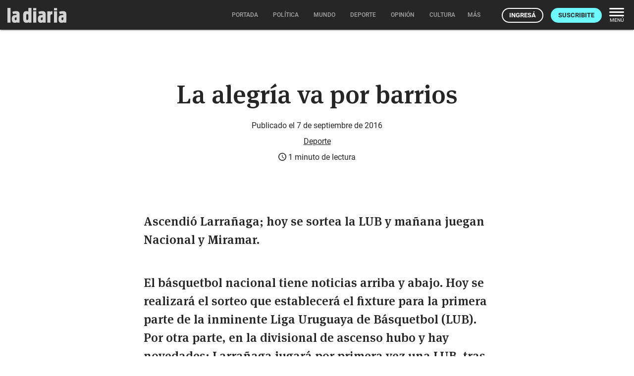

--- FILE ---
content_type: application/javascript; charset=utf-8
request_url: https://ladiaria.com.uy/static/js/ld.js
body_size: 2700
content:
(function ($) {

  function dismissPaywallSnackbar() {
    $('.js-ld-snackbar').removeClass('ld-snackbar--active');
    setTimeout(function () { $('.js-ld-snackbar').remove(); }, 1000); // Fallback
  }

  // Mobile share overlay
  function bindMobileShare() {
    $('.js-nav-menu__share').on('click', function (event) {
      $('#article-share-full').toggleClass('active');
      event.preventDefault();
    });
    $('#article-share-full .modal-close').on('click', function () {
      $('#article-share-full').removeClass('active');
    });
  }

  // DOM Ready
  $(function () {
    // Detect touch screen and enable scrollbar if necessary
    function is_touch_device() {
      try {
        document.createEvent('TouchEvent');
        return true;
      } catch (e) {
        return false;
      }
    }

    $('.modal').modal({
      dismissible: true, // Modal can be dismissed by clicking outside of the modal
      opacity: .5, // Opacity of modal background
      inDuration: 300, // Transition in duration
      outDuration: 200, // Transition out duration
      startingTop: '4%', // Starting top style attribute
      endingTop: '10%' // Ending top style attribute
    });

    $('.js-ld-main-menu-toggle').on('click', function () {
      if ($('body').hasClass('main-menu-open')) {
        $('.js-ld-main-menu').removeClass('active');
        $('body').removeClass('main-menu-open');
        return false;
      } else {
        $('.js-ld-main-menu').addClass('active');
        $('body').addClass('main-menu-open');
        return false;
      }
    });

    // Esc key to close main menu
    $(document).keyup(function (e) {
      if (e.keyCode === 27) {
        $('.js-ld-main-menu').removeClass('active');
        $('body').removeClass('main-menu-open');
      }
    });

    $('.alert-close').on("click", function () {
      $(".alert-box").fadeOut("slow", function () { });
    });

    var isMobile = false; //initiate as false
    // device detection
    if (/(android|bb\d+|meego).+mobile|avantgo|bada\/|blackberry|blazer|compal|elaine|fennec|hiptop|iemobile|ip(hone|od)|ipad|iris|kindle|Android|Silk|lge |maemo|midp|mmp|netfront|opera m(ob|in)i|palm( os)?|phone|p(ixi|re)\/|plucker|pocket|psp|series(4|6)0|symbian|treo|up\.(browser|link)|vodafone|wap|windows (ce|phone)|xda|xiino/i.test(navigator.userAgent) ||
      /1207|6310|6590|3gso|4thp|50[1-6]i|770s|802s|a wa|abac|ac(er|oo|s\-)|ai(ko|rn)|al(av|ca|co)|amoi|an(ex|ny|yw)|aptu|ar(ch|go)|as(te|us)|attw|au(di|\-m|r |s )|avan|be(ck|ll|nq)|bi(lb|rd)|bl(ac|az)|br(e|v)w|bumb|bw\-(n|u)|c55\/|capi|ccwa|cdm\-|cell|chtm|cldc|cmd\-|co(mp|nd)|craw|da(it|ll|ng)|dbte|dc\-s|devi|dica|dmob|do(c|p)o|ds(12|\-d)|el(49|ai)|em(l2|ul)|er(ic|k0)|esl8|ez([4-7]0|os|wa|ze)|fetc|fly(\-|_)|g1 u|g560|gene|gf\-5|g\-mo|go(\.w|od)|gr(ad|un)|haie|hcit|hd\-(m|p|t)|hei\-|hi(pt|ta)|hp( i|ip)|hs\-c|ht(c(\-| |_|a|g|p|s|t)|tp)|hu(aw|tc)|i\-(20|go|ma)|i230|iac( |\-|\/)|ibro|idea|ig01|ikom|im1k|inno|ipaq|iris|ja(t|v)a|jbro|jemu|jigs|kddi|keji|kgt( |\/)|klon|kpt |kwc\-|kyo(c|k)|le(no|xi)|lg( g|\/(k|l|u)|50|54|\-[a-w])|libw|lynx|m1\-w|m3ga|m50\/|ma(te|ui|xo)|mc(01|21|ca)|m\-cr|me(rc|ri)|mi(o8|oa|ts)|mmef|mo(01|02|bi|de|do|t(\-| |o|v)|zz)|mt(50|p1|v )|mwbp|mywa|n10[0-2]|n20[2-3]|n30(0|2)|n50(0|2|5)|n7(0(0|1)|10)|ne((c|m)\-|on|tf|wf|wg|wt)|nok(6|i)|nzph|o2im|op(ti|wv)|oran|owg1|p800|pan(a|d|t)|pdxg|pg(13|\-([1-8]|c))|phil|pire|pl(ay|uc)|pn\-2|po(ck|rt|se)|prox|psio|pt\-g|qa\-a|qc(07|12|21|32|60|\-[2-7]|i\-)|qtek|r380|r600|raks|rim9|ro(ve|zo)|s55\/|sa(ge|ma|mm|ms|ny|va)|sc(01|h\-|oo|p\-)|sdk\/|se(c(\-|0|1)|47|mc|nd|ri)|sgh\-|shar|sie(\-|m)|sk\-0|sl(45|id)|sm(al|ar|b3|it|t5)|so(ft|ny)|sp(01|h\-|v\-|v )|sy(01|mb)|t2(18|50)|t6(00|10|18)|ta(gt|lk)|tcl\-|tdg\-|tel(i|m)|tim\-|t\-mo|to(pl|sh)|ts(70|m\-|m3|m5)|tx\-9|up(\.b|g1|si)|utst|v400|v750|veri|vi(rg|te)|vk(40|5[0-3]|\-v)|vm40|voda|vulc|vx(52|53|60|61|70|80|81|83|85|98)|w3c(\-| )|webc|whit|wi(g |nc|nw)|wmlb|wonu|x700|yas\-|your|zeto|zte\-/i.test(navigator.userAgent.substr(0, 4))) isMobile = true;

    if ($('select').material_select) $('select').material_select();

    $('.js-close-ld-snackbar').on('click', function () {
      dismissPaywallSnackbar();
    });

    // Trigger modals
    $('.js-modal-trigger').on('click', function () {
      var modalID = $(this).data('trigger');
      $(modalID).addClass('active');
    });

    $('.js-modal-close').on('click', function () {
      $('ld-modal').removeClass('active');
    });

    $(document).keyup(function (e) {
      if (e.keyCode === 27) {
        $('ld-modal').removeClass('active');
      }
    });

    // Dismiss alerts.
    $('body').on('click', '.js-dismiss-message', function () {
      $(this).parent().remove();
    });

    bindMobileShare();

    function loadComments() {
      $.getScript($('#coral_talk_stream').attr('data-talk-url') + 'assets/js/embed.js', function () {
        var coral_options = {
          id: 'coral_talk_stream',
          autoRender: true,
          rootURL: $('#coral_talk_stream').attr('data-talk-url'),
          storyID: $('#coral_talk_stream').attr('data-article-id'),
          storyURL: $('#coral_talk_stream').attr('data-article-url'),
          accessToken: $('#coral_talk_stream').attr('data-talk-auth-token'),
          events: function (events) {
            events.on("loginPrompt", function () {
              location.href = $('#coral_talk_stream').attr('data-login-url');
            });
          }
        };
        if (coral_options.accessToken) {
          coral_options.bodyClassName = 'logged-in';
        }
        Coral.createStreamEmbed(coral_options);
        $('.talk-login').addClass('active');
      });
    }
    $('#coral_talk_stream button').on('click', function () {
      loadComments();
    });
    // Load comments if coming from AMP version
    if (window.location.hash === '#comentarios') {
      loadComments();
    }

    $('.ld-audio__audio').on('play', function (event) {
      var audio = $(this)[0];
      if ($('.ld-audio__overlay').length > 0) {
        audio.pause();
        event.preventDefault();
        $('.ld-audio__overlay').addClass('active');
        console.log('Audio forbidden.');
      }
    });

    $('.ld-audio__overlay-close-btn').on('click', function () {
      $('.ld-audio__overlay').removeClass('active');
    });

    // toggle password visibility
    $(".toggle-password").on("click", function () {
      $(this).toggleClass("visibility-on");
      var id = $(this).data("toggle");
      var input = $(id);
      if (input.attr("type") == "password") {
        input.attr("type", "text");
      } else {
        input.attr("type", "password");
      }
    });

    // show more article tags
    $('.article-tags > .expand').on("click", function () {
      $('.article-tags .more-tags').removeClass('hidden');
      $(this).hide();
      return false;
    });

    // faq component behavior
    $('.ld-collapsible').addClass('js');
    $('.ld-collapsible > li > .collapsible-header').on("click", function () {
      $(this).parent('li').toggleClass('active');
      $(this).next('.collapsible-body').slideToggle();
    });
  }) // end of document ready

})(jQuery) // end of jQuery name space
